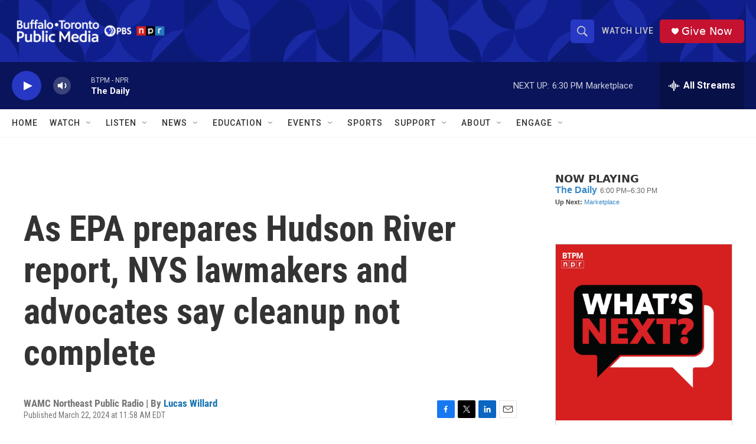

--- FILE ---
content_type: text/html; charset=utf-8
request_url: https://www.google.com/recaptcha/api2/aframe
body_size: 183
content:
<!DOCTYPE HTML><html><head><meta http-equiv="content-type" content="text/html; charset=UTF-8"></head><body><script nonce="pRHE0Ud5S9RhUR3rkTzToQ">/** Anti-fraud and anti-abuse applications only. See google.com/recaptcha */ try{var clients={'sodar':'https://pagead2.googlesyndication.com/pagead/sodar?'};window.addEventListener("message",function(a){try{if(a.source===window.parent){var b=JSON.parse(a.data);var c=clients[b['id']];if(c){var d=document.createElement('img');d.src=c+b['params']+'&rc='+(localStorage.getItem("rc::a")?sessionStorage.getItem("rc::b"):"");window.document.body.appendChild(d);sessionStorage.setItem("rc::e",parseInt(sessionStorage.getItem("rc::e")||0)+1);localStorage.setItem("rc::h",'1769036599718');}}}catch(b){}});window.parent.postMessage("_grecaptcha_ready", "*");}catch(b){}</script></body></html>

--- FILE ---
content_type: text/javascript; charset=utf-8
request_url: https://api.composer.nprstations.org/v1/widget/5187ee74e1c8443f998a43cf/now?bust=599327905&callback=jQuery17202606817504369834_1769036597243&format=jsonp&date=2026-01-21&times=true&_=1769036597944
body_size: 333
content:
/**/ typeof jQuery17202606817504369834_1769036597243 === 'function' && jQuery17202606817504369834_1769036597243("<!--NOW PLAYING WIDGET --><div class=\"whatson-block\"><div class=\"whatson-program\"><a href=\"https://www.wbfo.org/show/the-daily\" target=\"_blank\" class=\"whatson-programName\">The Daily</a><span>6:00 PM&#8211;6:30 PM</span></div><p><b>Up Next: </b><a href=\"http://www.marketplace.org/\" target=\"_blank\">Marketplace</a></p></div>");